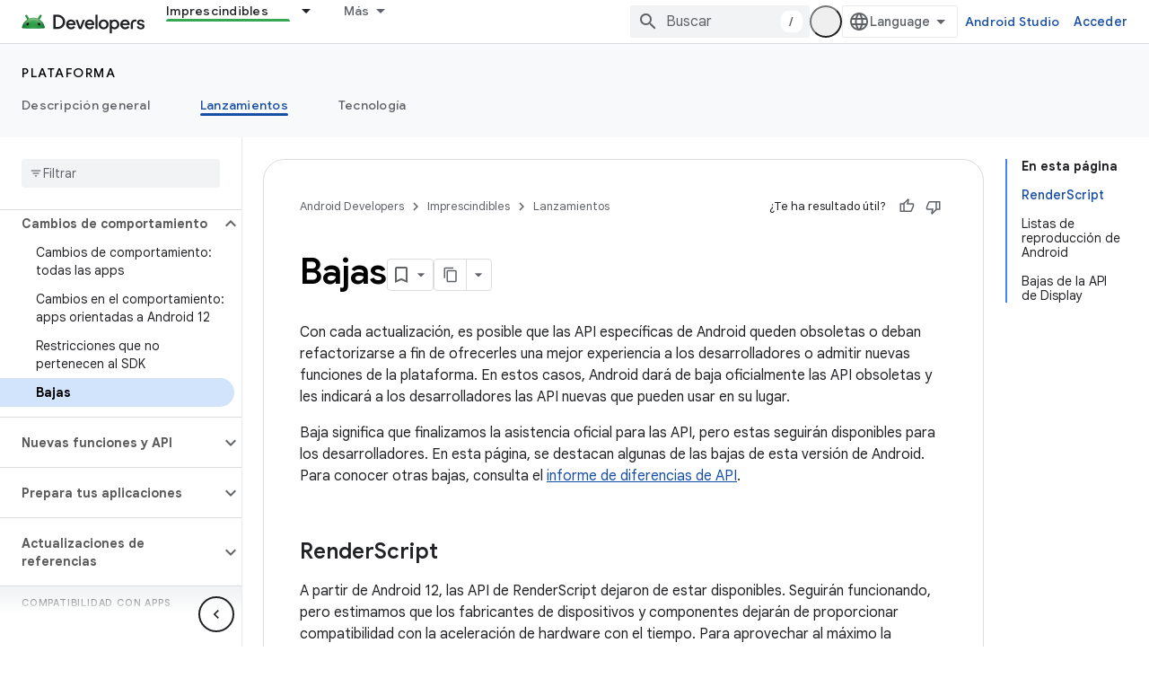

--- FILE ---
content_type: text/html; charset=UTF-8
request_url: https://feedback-pa.clients6.google.com/static/proxy.html?usegapi=1&jsh=m%3B%2F_%2Fscs%2Fabc-static%2F_%2Fjs%2Fk%3Dgapi.lb.en.2kN9-TZiXrM.O%2Fd%3D1%2Frs%3DAHpOoo_B4hu0FeWRuWHfxnZ3V0WubwN7Qw%2Fm%3D__features__
body_size: 78
content:
<!DOCTYPE html>
<html>
<head>
<title></title>
<meta http-equiv="X-UA-Compatible" content="IE=edge" />
<script type="text/javascript" nonce="snRKYQd4TA_965c1Czrv-w">
  window['startup'] = function() {
    googleapis.server.init();
  };
</script>
<script type="text/javascript"
  src="https://apis.google.com/js/googleapis.proxy.js?onload=startup" async
  defer nonce="snRKYQd4TA_965c1Czrv-w"></script>
</head>
<body>
</body>
</html>


--- FILE ---
content_type: text/javascript
request_url: https://www.gstatic.com/devrel-devsite/prod/v5ecaab6967af5bdfffc1b93fe7d0ad58c271bf9f563243cec25f323a110134f0/android/js/devsite_devsite_code_module__es.js
body_size: -853
content:
(function(_ds){var window=this;try{customElements.define("devsite-code",_ds.LV)}catch(a){console.warn("devsite.app.customElement.DevsiteCode",a)};})(_ds_www);
